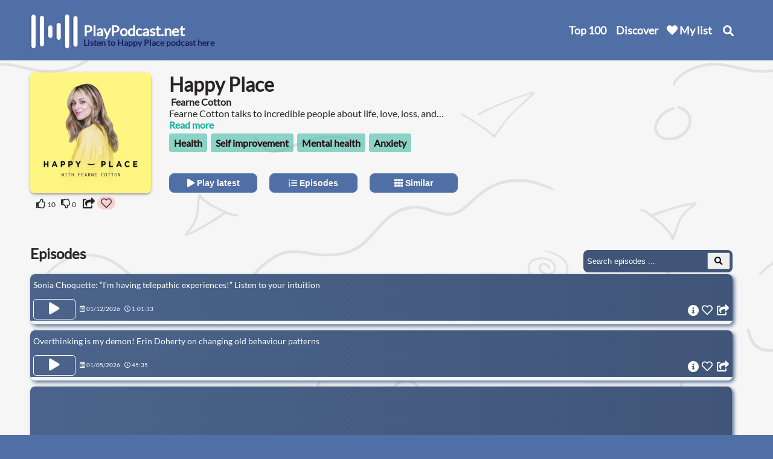

--- FILE ---
content_type: text/html; charset=UTF-8
request_url: https://www.playpodcast.net/podcast/happy-place/
body_size: 15569
content:
<!DOCTYPE html><html lang="en">
        <head>
			<meta http-equiv="Content-Type" content="text/html; charset=UTF-8"/>
            <title>Happy Place - Listen on Play Podcast</title>
			<meta name="description" content="Listen to Happy Place in your browser. You don't need an account, an app, or downloads. Play Podcast is free on any device. The best podcast player online."/>
			<link rel="stylesheet" href="https://cdnjs.cloudflare.com/ajax/libs/font-awesome/5.14.0/css/all.min.css" integrity="sha512-1PKOgIY59xJ8Co8+NE6FZ+LOAZKjy+KY8iq0G4B3CyeY6wYHN3yt9PW0XpSriVlkMXe40PTKnXrLnZ9+fkDaog==" crossorigin="anonymous" />
			<meta name="viewport" content="width=device-width, initial-scale=1, maximum-scale=5"/>
			<meta property="og:image" content="https://www.playpodcast.net/wp-content/uploads/2020/06/happy-place-6-300x300.jpg" />
		<link rel="canonical" href="https://www.playpodcast.net/podcast/happy-place/" />
<link rel="alternate" hreflang="en" href="https://www.playpodcast.net/podcast/happy-place/" /><link rel="alternate" hreflang="en-GB" href="https://www.bestpodcasts.co.uk/podcast/happy-place/" /><link rel="alternate" hreflang="es-ES" href="https://www.podcastyradio.es/podcast/happy-place/" /><link rel="alternate" hreflang="es-MX" href="https://www.podcastyradio.com.mx/podcast/happy-place/" /><link rel="icon" type="image/x-icon" href="https://www.playpodcast.net/wp-content/uploads/2020/08/cropped-favicon-buscador-1-32x32.png">
<link rel="icon" href="https://www.playpodcast.net/wp-content/uploads/2020/08/cropped-favicon-buscador-1-32x32.png" sizes="32x32" />
<link rel="icon" href="https://www.playpodcast.net/wp-content/uploads/2020/08/cropped-favicon-buscador-1-192x192.png" sizes="192x192" />
<link rel="apple-touch-icon" href="https://www.playpodcast.net/wp-content/uploads/2020/08/cropped-favicon-buscador-1-180x180.png" />
<meta name="msapplication-TileImage" content="https://www.playpodcast.net/wp-content/uploads/2020/08/cropped-favicon-buscador-1-270x270.png" />
<link rel="preload" href="/assets/font/Lato-Regular.ttf" as="font" type="font/ttf" crossorigin>
<link rel="preload" href="/assets/font/Lato-Bold.ttf" as="font" type="font/ttf" crossorigin>
<script async src="https://pagead2.googlesyndication.com/pagead/js/adsbygoogle.js?client=ca-pub-3605156083072457" crossorigin="anonymous"></script>
<style>
@font-face {
	font-family: 'Lato-Regular';
	src: url('/assets/font/Lato-Regular.ttf') format('truetype');
	font-display: swap;
}
@font-face {
	font-family: 'Lato-Bold';
	src: url('/assets/font/Lato-Bold.ttf') format('truetype');
	font-display: swap;
}
body {
	font-family: 'Lato-Regular', sans-serif;
}

strong, b {
	font-family: 'Lato-Bold', sans-serif;
}
</style>
<link rel="stylesheet" href="https://www.playpodcast.net/style-top.css">				</head>
        <body>
		<style>
.mlink{
	color:#fff;
	text-decoration:none;
	display: block;
	margin: 0;
	padding: 3px 6px;
	transition: all 0.2s ease-in-out;
}
.mlink:hover{
	transform: translate(6px, 0);
}
#cats{
	position: absolute;
    top: 50px;
    right: 100px;
	padding:10px;
	display:none;
	z-index: 9999;
	background: #516fa7;
	box-shadow: 0px 7px 7px -3px #3c405b;
	border-bottom-left-radius: 12px;
	border-bottom-right-radius: 12px;
		
}

.showTemp{
	top:-1000px!important;
	display:block!important;
	left: unset !important;
}

.menu{
	float:right;
	margin-right:10px;
}
#cats span{
	padding: 0 5px 0 10px;
	line-height: 35px;
	vertical-align: top;
	display: inline-block;
}
@media only screen and (max-width: 40.063em){
	#cats{
	    top: 105px;
		left: 55px;
		padding: 10px;
		width: 165px;
		z-index: 1001;
		background: #516fa7;
		box-shadow: -2px 2px 2px #7980a9;
		box-shadow: 0px 7px 7px -3px #3c405b;
	}
	.mlink{
		display: block;
		margin: 0;
		padding:4px;
	}
	.menu{
		float:none;
		margin:0;
	}
}
</style>
<div style="display:none;" id="debugInfo"></div>
		<header>
			<div style="max-width:1180px;margin:0 auto;position:relative;">
				<a href="/"><img alt="Logo PlayPodcast" style="float:left;max-width:100px;margin-left: -12px;" src="https://www.playpodcast.net/wp-content/uploads/2021/12/podcast-logo-1.png" /></a>
				<div style="float:left;width:180px;margin:0;height:55px;"><a href="/" style="color:#fff;text-decoration:none;"><span style="font-size:1.5em;display:block;position:relative;z-index:2;margin:26px 0 0 0;font-weight:bold;">PlayPodcast.net</span></a>
				<span class="subText">Listen to Happy Place podcast here</span>				</div>
				<div class="menu">
				<a href="/top-100-podcasts/">Top 100</a><a id="categoriesLink" href="#">Discover</a><a href="/my-list/" style="position:relative;padding-left: 20px;"><svg xmlns="http://www.w3.org/2000/svg" style="position: absolute;left: 2px;top: 6px;" viewBox="0 4 512 512" width="18px"><!--!Font Awesome Free 6.5.1 by @fontawesome - https://fontawesome.com License - https://fontawesome.com/license/free Copyright 2024 Fonticons, Inc.--><path d="M462.3 62.6C407.5 15.9 326 24.3 275.7 76.2L256 96.5l-19.7-20.3C186.1 24.3 104.5 15.9 49.7 62.6c-62.8 53.6-66.1 149.8-9.9 207.9l193.5 199.8c12.5 12.9 32.8 12.9 45.3 0l193.5-199.8c56.3-58.1 53-154.3-9.8-207.9z" fill="white"/></svg>

 My list</a>
				<span id="searchItem" style="position:relative;" onclick="toggleSearch();return false;" href="#"><svg style="cursor:pointer;width:18px; position:absolute; top:4px;left:3px;" xmlns="http://www.w3.org/2000/svg" style="width:18px;" viewBox="0 0 512 512"><!--!Font Awesome Free 6.5.1 by @fontawesome - https://fontawesome.com License - https://fontawesome.com/license/free Copyright 2024 Fonticons, Inc.--><path d="M505 442.7L405.3 343c-4.5-4.5-10.6-7-17-7H372c27.6-35.3 44-79.7 44-128C416 93.1 322.9 0 208 0S0 93.1 0 208s93.1 208 208 208c48.3 0 92.7-16.4 128-44v16.3c0 6.4 2.5 12.5 7 17l99.7 99.7c9.4 9.4 24.6 9.4 33.9 0l28.3-28.3c9.4-9.4 9.4-24.6 .1-34zM208 336c-70.7 0-128-57.2-128-128 0-70.7 57.2-128 128-128 70.7 0 128 57.2 128 128 0 70.7-57.2 128-128 128z" fill="white"/></svg></span>
				</div>
			
				<div class="showTemp" id="cats"><a class="mlink" href="/new/"><img src="https://www.bestpodcasts.co.uk/wp-content/uploads/2024/06/new.svg" alt="" style="width: 34px;height: 34px;"> <span>New podcasts</span></a><a class="mlink" href="/p/documentary-podcasts/"><img src="https://www.bestpodcasts.co.uk/wp-content/uploads/2024/05/audiobooks.svg" alt="" style="width: 34px;height: 34px;"> <span>Documentary</span></a><a class="mlink" href="/p/history-podcasts/"><img src="https://www.bestpodcasts.co.uk/wp-content/uploads/2024/05/history.svg" style="width:34px;height:34px;"> <span>History</span></a><a class="mlink" href="/p/true-crime-podcasts/"><img src="https://www.bestpodcasts.co.uk/wp-content/uploads/2024/05/true-crime-1.svg" alt="" style="width:34px;height:34px;"> <span>True crime</span></a><a class="mlink" href="/p/comedy-podcasts/"><img alt="" src="https://www.bestpodcasts.co.uk/wp-content/uploads/2024/05/comedy.svg" style="width:34px;height:34px;"> <span>Comedy</span></a><a class="mlink" href="/p/news-podcasts/"><img alt="" src="https://www.bestpodcasts.co.uk/wp-content/uploads/2024/05/news.svg" style="width:34px;height:34px;"> <span>News</span></a> <a class="mlink"  href="/all-categories/"><img src="https://www.bestpodcasts.co.uk/wp-content/uploads/2024/06/all-catrgories.svg" alt="" style="width:34px;height:34px;" /> <span>All categories</span></a></div>
			
			</div>
		</header>
	<script>
  const categoriesLink = document.getElementById('categoriesLink');
  const catsDiv = document.getElementById('cats');

  // Function to show the #cats div
  function showCats() {
	catsDiv.classList.remove('showTemp');  
    catsDiv.style.display = 'block';
  }

  // Function to hide the #cats div
  function hideCats() {
    catsDiv.style.display = 'none';
  }

  // Show the div when mouse enters the link or the div itself
  categoriesLink.addEventListener('mouseenter', showCats);
  catsDiv.addEventListener('mouseenter', showCats);

  // Hide the div when mouse leaves the link and if it's not over the div
  categoriesLink.addEventListener('mouseleave', function(event) {
    let toElement = event.relatedTarget;

    // Check if the new hovered element is not the catsDiv
    if (!catsDiv.contains(toElement)) {
      hideCats();
    }
  });

  // Hide the div when mouse leaves the div and not entering the link
  catsDiv.addEventListener('mouseleave', function(event) {
    let toElement = event.relatedTarget;

    // Check if the new hovered element is not the categoriesLink
    if (!categoriesLink.contains(toElement)) {
      hideCats();
    }
  });

  // Toggle visibility on mobile tap
  categoriesLink.addEventListener('click', (event) => {
    event.preventDefault(); // Prevent the default link action
	showCats();
    if (catsDiv.style.display === 'none') {
      //showCats();
    } else {
      //hideCats();
    }
  });
</script>		<div id="interstitial_us"></div>
		<div style="position:relative;">
		<div id="content" class="content">
		
		<div class="descArea">
		<div class="imgArea"><img class="imgpod" onclick="goToEpisodes();" alt="Happy Place" id="pimg" src="https://www.playpodcast.net/wp-content/uploads/2020/06/happy-place-6-300x300.jpg" />		
		<br />
				
		<div style="margin:5px 0 5px 10px;display: inline-block;"><span onclick="thumbsUp();" id="thumbsUp" class="ratingArea"><i class="far fa-thumbs-up"></i><span id="thumbsUpCount" style="margin-left:2px;font-size:12px;width:15px;display:inline-block;"> 10</span></span> <span onclick="thumbsDown();" id="thumbsDown" class="ratingArea"><i style="margin-left:5px;" class="far fa-thumbs-down"></i><span id="thumbsDownCount" style="margin-left:2px;font-size:12px;width:15px;display:inline-block;"> 0</span></span>
		
<i id="podShare" style="font-size: 18px;margin-right:4px;cursor:pointer;" class="fas fa-share-square" onclick="openSharePod(event)"></i><span id="podHeart" style="width: 30px;display:inline-block; padding: 2px;height: 22px;border-radius: 44px;box-sizing: border-box;background: #f5d2d2;color: #190202b5;"><i onclick="addToMyList();" class="far fa-heart myList"></i></span>
	</div>
	
</div>
		<script type="application/ld+json">{"@context":"http://schema.org","@type":"PodcastSeries","accessMode":"auditory","image":"https://www.playpodcast.net/wp-content/uploads/2020/06/happy-place-6-300x300.jpg","name":"Happy Place","aggregateRating":{"@type":"AggregateRating","ratingValue":"5","reviewCount":10}}</script>

		<h1 id="pname" epicount="412" type="podcast" wid="2902" cid="201" hash="757b505cfd34c64c85ca5b5690ee5293" style="margin:0;">Happy Place</h1>
		<h2 style="margin: 0px 0 0px 3px;display: inline-block; font-size: 16px;">Fearne Cotton</h2><br />
					<style>
.rectAreaTop{
	 width:336px;
	 height:280px;
	 margin-top:20px;
	 box-sizing:border-box;
	 padding:10px;
    margin-top: -224px;
	margin-right:20px;
	display:none;
 }
 .rectadTop{
	width:336px;
	 height:280px;
	 display:none;
}		
			 .rectArea{
	 width:336px;
	 height:280px;
	 margin-top:20px;
	 float:left;
	 box-sizing:border-box;
	 padding:10px;
	     float: right;
    margin-top: -224px;
	margin-right:20px;
	display:block;
 }
 .rectad{
	width:336px;
	 height:280px;
	 display:block;
}



@media only screen and (max-width: 950px){
	.rectArea{
		width:300px;
		height:250px;
		float:none;
		margin:20px 0;
	 }
}
		@media only screen and (max-width: 40.063em){
			 .rectArea{
				width:300px;
				height:250px;
				float:none;
				margin:20px 0;
				display:none;
			 }
			 .rectAreaTop{
				width:300px;
				height:250px;
				float:none;
				margin:20px 0;
				display:block;
			 }
			.rectad{
				width:300px;
				height: 250px;
				display:none;
			}
			.rectadTop{
				width:300px;
				height: 250px;
				display:block;
			}
		}
		

			</style>
		<div class="rectAreaTop">
		  			<!-- Top_pod_rect -->
	<ins class="adsbygoogle rectadTop"
     style="background:none;max-height:280px;"
     data-ad-client="ca-pub-3605156083072457"
     data-ad-slot="1901348020"
     data-ad-format="auto"
     data-full-width-responsive="true"></ins>
	 <script>
	 (adsbygoogle = window.adsbygoogle || []).push({});
	 </script>
	   	</div>
		<p style="margin:0 0 0 3px; "><span class="shortDesc">Fearne Cotton talks to incredible people about life, love, loss, and everything in-between as she reveals what happiness means to them.</span> <span style="cursor:pointer;color:#11b197;font-weight:bold;" onclick="showAbout();">Read more</span></p>
		<div id="catList"><a href='/p/health-podcasts/' class='catLink'>Health</a><a href='/p/self-improvement-podcasts/' class='catLink'>Self improvement</a><a href='/p/mental-health-podcasts/' class='catLink'>Mental health</a><a href='/p/anxiety-podcasts/' class='catLink'>Anxiety</a></div>            <div class="buttonArea"><button onclick="playLatestEpisode();"><i class="fa fa-play"></i> Play latest</button><button onclick="goToEpisodes();"><i class="fa fa-list-ol" aria-hidden="true"></i> Episodes</button><button onclick="goToSimilar();"><i class="fas fa-th"></i> Similar</button></div>
			</div>
			
		
			<div style="max-width:1180px;width:100%;margin:0 auto;">
			<div class="rectArea">
						<!-- Top_pod_rect -->
	<ins class="adsbygoogle rectad"
     style="background:none;max-height:280px;"
     data-ad-client="ca-pub-3605156083072457"
     data-ad-slot="1901348020"
     data-ad-format="auto"
     data-full-width-responsive="true"></ins>
	 <script>
	 (adsbygoogle = window.adsbygoogle || []).push({});
	 </script>
	</div></div>
	
			<div class="epiArea">
					   <h2 style="margin-top:0;">Episodes</h2> <div id="searchepisode" style="display: block;"><input placeholder="Search episodes ..." type="text" id="searchepi"><button type="submit" id="episearchbutton" aria-label="Search Episodes" onclick="searchEpisode();" value="Search"><i class="fa fa-search" aria-hidden="true"></i>
</button></div>
		   <div id="moreepi">
		    <div id="topSpacer"></div>
		   <span data-html="&lt;p&gt;What would you do if you weren’t afraid? That’s the question spiritual teacher and intuitive guide Sonia Choquette wants you to think about.&lt;/p&gt;&lt;br&gt;&lt;p&gt;In this chat with Fearne, Sonia explains how to have more agency over your own mindset. It’s time to stop thinking the worst, and start expecting the best!&lt;/p&gt;&lt;br&gt;&lt;p&gt;Sonia talks through how neuroscience is showing that our guts, skins, and organs are all conscious entities. Once we understand this, we understand why it’s so vital not to surpress our body’s intuition.&lt;/p&gt;&lt;br&gt;&lt;p&gt;Do you have repeated physical ailments? Sonia wonders that tending to your emotional troubles could dramatically impact your physical health. Plus, laughter can put you firmly back in your physical body, so is the secret to stopping overthinking to start taking the mick out of your anxious thoughts...?&lt;/p&gt;&lt;br&gt;&lt;p&gt;Sonia’s book, Soul Mastery, is out now.&lt;/p&gt;&lt;br&gt;&lt;p&gt;&lt;a href=&quot;https://www.instagram.com/soniachoquette/&quot; rel=&quot;noopener noreferrer&quot; target=&quot;_blank&quot;&gt;Follow Sonia on Instagram&lt;/a&gt;.&lt;/p&gt;&lt;br&gt;&lt;p&gt;If you liked this episode of Happy Place, you might also like:&lt;/p&gt;&lt;p&gt;&amp;nbsp;&lt;/p&gt;&lt;p&gt;&lt;a href=&quot;https://pod.fo/e/13374c&quot; rel=&quot;noopener noreferrer&quot; target=&quot;_blank&quot;&gt;Sonia’s first Happy Place episode&lt;/a&gt;&lt;/p&gt;&lt;br&gt;&lt;p&gt;&lt;a href=&quot;https://pod.fo/e/2c3bf2&quot; rel=&quot;noopener noreferrer&quot; target=&quot;_blank&quot;&gt;Estelle Bingham&lt;/a&gt;&lt;/p&gt;&lt;br&gt;&lt;p&gt;&lt;a href=&quot;https://pod.fo/e/2e61b9&quot; rel=&quot;noopener noreferrer&quot; target=&quot;_blank&quot;&gt;Natalie Lue&lt;/a&gt;&lt;/p&gt;&lt;hr&gt;&lt;p style=&#039;color:grey; font-size:0.75em;&#039;&gt; Hosted on Acast. See &lt;a style=&#039;color:grey;&#039; target=&#039;_blank&#039; rel=&#039;noopener noreferrer&#039; href=&#039;https://acast.com/privacy&#039;&gt;acast.com/privacy&lt;/a&gt; for more information.&lt;/p&gt;" share="GmVr9Pktloejr6rQ" sound="https://sphinx.acast.com/p/acast/s/happy-place/e/6944554b9a763d41f1bfc4ee/media.mp3" peid="201-412" sname="Sonia Choquette: “I’m having telepathic experiences!” Listen to your intuition" id="row412" class="episode epirow bg" onclick="showEpisode(this);"><span class="episodeName">Sonia Choquette: “I’m having telepathic experiences!” Listen to your intuition</span><div class="buttonPlay" id="buttonArea412"><button aria-label="Play Episode Sonia Choquette: “I’m having telepathic experiences!” Listen to your intuition" id="ppa201-412" onclick="playPodcastDeB('201-412',event);"  class="playpausealt"><i class="fa fa-play" aria-hidden="true"></i></button><br></div><span style="font-size:10px;"> <i class="far fa-calendar-alt"></i> <span class='date'>01/12/2026</span>   <i style="margin-left:5px;" class="far fa-clock"></i> <span class="duration">1:01:33</span></span><span id="srEpi201-412"><i class="fas fa-info-circle info"></i><i onclick="saveEpisode('201-412',event)" style="" class="far fa-heart saveEpi"></i></span><i id="myBtn412"
			onclick="openShareEpisode('201-GmVr9Pktloejr6rQ',event)" class="fas fa-share-square shareEpi"></i><i class="fas fa-check epiplayed" id="played201-412"></i><span class="progressBar"><span id="progressRow201-412" style="width: 0%;background:#32b1a0;height:6px;display:block;"></span></span></span><span data-html="&lt;p&gt;Do you constantly replay conversations, wondering if you said the wrong thing? You’re in good company; actor Erin Doherty’s biggest demon is overthinking.&lt;/p&gt;&lt;br&gt;&lt;p&gt;In this chat, Fearne and Erin explore how fearful cancel culture has made us all, as well as how to have the courage to speak your mind, even if it means being disliked.&lt;/p&gt;&lt;br&gt;&lt;p&gt;Erin has an unapologetic attitude towards ambition, and explains why she wants to see more queer characters on screen. Plus, how do you feel about long-distance relationships? Erin and her girlfriend tried it for a while...&lt;/p&gt;&lt;br&gt;&lt;p&gt;Fearne and Erin also bond over their love of the Kardashians.&lt;/p&gt;&lt;br&gt;&lt;p&gt;You can watch Erin in A Thousand Blows on Disney+ from January 9th.&lt;/p&gt;&lt;br&gt;&lt;p&gt;If you liked this episode of Happy Place, you might also like:&lt;/p&gt;&lt;p&gt;&amp;nbsp;&lt;/p&gt;&lt;p&gt;&lt;a href=&quot;https://pod.fo/e/2da5a5&quot; rel=&quot;noopener noreferrer&quot; target=&quot;_blank&quot;&gt;Ashley Walters&lt;/a&gt;&lt;/p&gt;&lt;p&gt;&amp;nbsp;&lt;/p&gt;&lt;p&gt;&lt;a href=&quot;https://pod.fo/e/2a7df4&quot; rel=&quot;noopener noreferrer&quot; target=&quot;_blank&quot;&gt;Naomi Watts&lt;/a&gt;&lt;/p&gt;&lt;p&gt;&amp;nbsp;&lt;/p&gt;&lt;p&gt;&lt;a href=&quot;https://pod.fo/e/361cc1&quot; rel=&quot;noopener noreferrer&quot; target=&quot;_blank&quot;&gt;Kate Winslet&lt;/a&gt;&lt;/p&gt;&lt;hr&gt;&lt;p style=&#039;color:grey; font-size:0.75em;&#039;&gt; Hosted on Acast. See &lt;a style=&#039;color:grey;&#039; target=&#039;_blank&#039; rel=&#039;noopener noreferrer&#039; href=&#039;https://acast.com/privacy&#039;&gt;acast.com/privacy&lt;/a&gt; for more information.&lt;/p&gt;" share="Gm7QJ42tVNWifbPN" sound="https://sphinx.acast.com/p/acast/s/happy-place/e/693c20e0f817d7dbe85900df/media.mp3" peid="201-411" sname="Overthinking is my demon! Erin Doherty on changing old behaviour patterns" id="row411" class="episode epirow" onclick="showEpisode(this);"><span class="episodeName">Overthinking is my demon! Erin Doherty on changing old behaviour patterns</span><div class="buttonPlay" id="buttonArea411"><button aria-label="Play Episode Overthinking is my demon! Erin Doherty on changing old behaviour patterns" id="ppa201-411" onclick="playPodcastDeB('201-411',event);"  class="playpausealt"><i class="fa fa-play" aria-hidden="true"></i></button><br></div><span style="font-size:10px;"> <i class="far fa-calendar-alt"></i> <span class='date'>01/05/2026</span>   <i style="margin-left:5px;" class="far fa-clock"></i> <span class="duration">45:35</span></span><span id="srEpi201-411"><i class="fas fa-info-circle info"></i><i onclick="saveEpisode('201-411',event)" style="" class="far fa-heart saveEpi"></i></span><i id="myBtn411"
			onclick="openShareEpisode('201-Gm7QJ42tVNWifbPN',event)" class="fas fa-share-square shareEpi"></i><i class="fas fa-check epiplayed" id="played201-411"></i><span class="progressBar"><span id="progressRow201-411" style="width: 0%;background:#32b1a0;height:6px;display:block;"></span></span></span><span style="padding:0;height:90px;text-align: center;width: calc(100% - 18px);" class="episode epirow">

<!-- in_pod_episodes -->
<ins class="adsbygoogle adslotInside" 
style="display:inline-block;background:none;" 
     data-ad-client="ca-pub-3605156083072457"
     data-ad-slot="6962103010"
    ></ins>
	<script>
	 (adsbygoogle = window.adsbygoogle || []).push({});
	 </script>
	 </span>
<span data-html="&lt;p&gt;Fundamentally tells the story of Nadia, an academic who&#039;s been disowned by her puritanical mother and dumped by her lover, so she decides to get away by accepting a UN job in Iraq.&lt;/p&gt;&lt;br&gt;&lt;p&gt;Meanwhile, Sara is a precocious and sweary East Londoner who joined ISIS at just fifteen, and Nadia is astounded at how similar they both are: they’re feisty and opinionated, they’re from a Muslim background, and they both love a Dairy Milk and rude pick-up lines...&lt;/p&gt;&lt;br&gt;&lt;p&gt;In this Book Club chat with Fearne, author Nussaibah Younis explains how she managed to write an incredibly funny book based on her own experience of creating a de-radicalisation programme... Satire and comedy, she says, is vital in examining tough topics.&lt;/p&gt;&lt;br&gt;&lt;p&gt;They also natter about how you’d react if you had to hang out with your teenage self, and why doing the job you love can sometimes mean giving up a little bit of yourself.&lt;/p&gt;&lt;br&gt;&lt;p&gt;Thank you to Weidenfeld &amp;amp; Nicolson for the use of the Fundamentally audiobook, narrated by Sarah Slimani.&lt;/p&gt;&lt;br&gt;&lt;p&gt;If you liked this episode of Happy Place, you might also like:&lt;/p&gt;&lt;br&gt;&lt;p&gt;&lt;a href=&quot;https://pod.fo/e/360665&quot; rel=&quot;noopener noreferrer&quot; target=&quot;_blank&quot;&gt;Book Club Meets: Elizabeth Day&lt;/a&gt;&lt;/p&gt;&lt;p&gt;&amp;nbsp;&lt;/p&gt;&lt;p&gt;&lt;a href=&quot;https://pod.fo/e/351b04&quot; rel=&quot;noopener noreferrer&quot; target=&quot;_blank&quot;&gt;Book Club Meets: Elizabeth Gilbert&lt;/a&gt;&lt;/p&gt;&lt;p&gt;&amp;nbsp;&lt;/p&gt;&lt;p&gt;&lt;a href=&quot;https://pod.fo/e/33608a&quot; rel=&quot;noopener noreferrer&quot; target=&quot;_blank&quot;&gt;Book Club Meets: Aisha Muharrar&lt;/a&gt;&lt;/p&gt;&lt;hr&gt;&lt;p style=&#039;color:grey; font-size:0.75em;&#039;&gt; Hosted on Acast. See &lt;a style=&#039;color:grey;&#039; target=&#039;_blank&#039; rel=&#039;noopener noreferrer&#039; href=&#039;https://acast.com/privacy&#039;&gt;acast.com/privacy&lt;/a&gt; for more information.&lt;/p&gt;" share="Gmuc65NVcL8bKHcA" sound="https://sphinx.acast.com/p/acast/s/happy-place/e/693fd359443ad989131b89b8/media.mp3" peid="201-410" sname="Book Club Meets: I could have been radicalised! ISIS brides and teen angst, with Nussaibah Younis" id="row410" class="episode epirow bg" onclick="showEpisode(this);"><span class="episodeName">Book Club Meets: I could have been radicalised! ISIS brides and teen angst, with Nussaibah Younis</span><div class="buttonPlay" id="buttonArea410"><button aria-label="Play Episode Book Club Meets: I could have been radicalised! ISIS brides and teen angst, with Nussaibah Younis" id="ppa201-410" onclick="playPodcastDeB('201-410',event);"  class="playpausealt"><i class="fa fa-play" aria-hidden="true"></i></button><br></div><span style="font-size:10px;"> <i class="far fa-calendar-alt"></i> <span class='date'>01/02/2026</span>   <i style="margin-left:5px;" class="far fa-clock"></i> <span class="duration">40:17</span></span><span id="srEpi201-410"><i class="fas fa-info-circle info"></i><i onclick="saveEpisode('201-410',event)" style="" class="far fa-heart saveEpi"></i></span><i id="myBtn410"
			onclick="openShareEpisode('201-Gmuc65NVcL8bKHcA',event)" class="fas fa-share-square shareEpi"></i><i class="fas fa-check epiplayed" id="played201-410"></i><span class="progressBar"><span id="progressRow201-410" style="width: 0%;background:#32b1a0;height:6px;display:block;"></span></span></span><span data-html="&lt;p&gt;Which episodes of Happy Place have stayed with you this year?&lt;/p&gt;&lt;br&gt;&lt;p&gt;Reflecting on some of the chats she’s had this year, Fearne explores her own OCD diagnosis, how she copes when she’s gripped by shame, and why her attitude towards periods has shifted.&lt;/p&gt;&lt;br&gt;&lt;p&gt;She also talks about just how powerful her friendship with Davina McCall is, and why her recent episode with Malala has prompted conversations about women’s rights with her own kids.&lt;/p&gt;&lt;br&gt;&lt;p&gt;Listen to the full episodes here:&lt;/p&gt;&lt;br&gt;&lt;p&gt;&lt;a href=&quot;https://pod.fo/e/2b12ae&quot; rel=&quot;noopener noreferrer&quot; target=&quot;_blank&quot;&gt;Afua Hirsch&lt;/a&gt;&lt;/p&gt;&lt;br&gt;&lt;p&gt;&lt;a href=&quot;https://pod.fo/e/2bd0dd&quot; rel=&quot;noopener noreferrer&quot; target=&quot;_blank&quot;&gt;Will Poulter&lt;/a&gt;&lt;/p&gt;&lt;br&gt;&lt;p&gt;&lt;a href=&quot;https://pod.fo/e/33c0e3&quot; rel=&quot;noopener noreferrer&quot; target=&quot;_blank&quot;&gt;Charlie Mackesy&lt;/a&gt;&lt;/p&gt;&lt;br&gt;&lt;p&gt;&lt;a href=&quot;https://pod.fo/e/2da5a5&quot; rel=&quot;noopener noreferrer&quot; target=&quot;_blank&quot;&gt;Ashley Walters&lt;/a&gt;&lt;/p&gt;&lt;br&gt;&lt;p&gt;&lt;a href=&quot;https://pod.fo/e/309799&quot; rel=&quot;noopener noreferrer&quot; target=&quot;_blank&quot;&gt;Davina McCall&lt;/a&gt;&lt;/p&gt;&lt;br&gt;&lt;p&gt;&lt;a href=&quot;https://pod.fo/e/34f7d3&quot; rel=&quot;noopener noreferrer&quot; target=&quot;_blank&quot;&gt;Malala Yousafzai&lt;/a&gt;&lt;/p&gt;&lt;hr&gt;&lt;p style=&#039;color:grey; font-size:0.75em;&#039;&gt; Hosted on Acast. See &lt;a style=&#039;color:grey;&#039; target=&#039;_blank&#039; rel=&#039;noopener noreferrer&#039; href=&#039;https://acast.com/privacy&#039;&gt;acast.com/privacy&lt;/a&gt; for more information.&lt;/p&gt;" share="GlfmjursNFH1sewW" sound="https://sphinx.acast.com/p/acast/s/happy-place/e/69331cc938a11f5f3e1673c2/media.mp3" peid="201-409" sname="OCD, perimenopause, and hitting rock bottom: This year on Happy Place " id="row409" class="episode epirow" onclick="showEpisode(this);"><span class="episodeName">OCD, perimenopause, and hitting rock bottom: This year on Happy Place </span><div class="buttonPlay" id="buttonArea409"><button aria-label="Play Episode OCD, perimenopause, and hitting rock bottom: This year on Happy Place " id="ppa201-409" onclick="playPodcastDeB('201-409',event);"  class="playpausealt"><i class="fa fa-play" aria-hidden="true"></i></button><br></div><span style="font-size:10px;"> <i class="far fa-calendar-alt"></i> <span class='date'>12/29/2025</span>   <i style="margin-left:5px;" class="far fa-clock"></i> <span class="duration">51:17</span></span><span id="srEpi201-409"><i class="fas fa-info-circle info"></i><i onclick="saveEpisode('201-409',event)" style="" class="far fa-heart saveEpi"></i></span><i id="myBtn409"
			onclick="openShareEpisode('201-GlfmjursNFH1sewW',event)" class="fas fa-share-square shareEpi"></i><i class="fas fa-check epiplayed" id="played201-409"></i><span class="progressBar"><span id="progressRow201-409" style="width: 0%;background:#32b1a0;height:6px;display:block;"></span></span></span><span data-html="&lt;p&gt;You’ve heard Fearne talking about them loads over the years... now it’s time to meet her best school mates! This episode is basically your girls’ Whatsapp chat come to life; Becky, Rebecca, Lucy, Ally, and Fran are here to talk through navigating Christmas when you’re co-parenting, sober, grieving, single, or just desperately trying to find a new place to put the bloody Elf on the Shelf.&lt;/p&gt;&lt;br&gt;&lt;p&gt;Everyone’s wearing their sequinned outfits, and like any good girls get together, there are cheeky games that elicit stories about teenage club nights, muting the school mums chat, and sliding into Craig David’s DMs…&amp;nbsp;Oh, and you lot have been sending in your festive dilemmas too!&lt;/p&gt;&lt;p&gt;&lt;br&gt;&lt;/p&gt;&lt;hr&gt;&lt;p style=&#039;color:grey; font-size:0.75em;&#039;&gt; Hosted on Acast. See &lt;a style=&#039;color:grey;&#039; target=&#039;_blank&#039; rel=&#039;noopener noreferrer&#039; href=&#039;https://acast.com/privacy&#039;&gt;acast.com/privacy&lt;/a&gt; for more information.&lt;/p&gt;" share="Gm6qi9hBSLiVu20d" sound="https://sphinx.acast.com/p/acast/s/happy-place/e/693be4762bda36b3532f5035/media.mp3" peid="201-408" sname="Fearne’s mates have joined the chat! Divorce, overwhelm, and festive drinking games" id="row408" class="episode epirow bg" onclick="showEpisode(this);"><span class="episodeName">Fearne’s mates have joined the chat! Divorce, overwhelm, and festive drinking games</span><div class="buttonPlay" id="buttonArea408"><button aria-label="Play Episode Fearne’s mates have joined the chat! Divorce, overwhelm, and festive drinking games" id="ppa201-408" onclick="playPodcastDeB('201-408',event);"  class="playpausealt"><i class="fa fa-play" aria-hidden="true"></i></button><br></div><span style="font-size:10px;"> <i class="far fa-calendar-alt"></i> <span class='date'>12/22/2025</span>   <i style="margin-left:5px;" class="far fa-clock"></i> <span class="duration">44:15</span></span><span id="srEpi201-408"><i class="fas fa-info-circle info"></i><i onclick="saveEpisode('201-408',event)" style="" class="far fa-heart saveEpi"></i></span><i id="myBtn408"
			onclick="openShareEpisode('201-Gm6qi9hBSLiVu20d',event)" class="fas fa-share-square shareEpi"></i><i class="fas fa-check epiplayed" id="played201-408"></i><span class="progressBar"><span id="progressRow201-408" style="width: 0%;background:#32b1a0;height:6px;display:block;"></span></span></span>	   		<span class="epirow bg" id="showAll" style="height: 40px;font-weight: bold;color: #fff;text-align: center;">Show all episodes</span>
	   	   <div id="bottomSpacer"></div>
	   </div></div>
	 
<div class="adArea" style="margin-top:20px;font-size:14px;">
Advertisement:<br />
	<!-- bottom_pod_episodes -->
<ins class="adsbygoogle adAfterEpi"
     style="display:block;background:none;"
     data-ad-client="ca-pub-3605156083072457"
     data-ad-slot="5428400191"></ins>
	 <script>
	 (adsbygoogle = window.adsbygoogle || []).push({});
	 </script>
	 	</div>

	   <div style="max-width:1180px;margin:20px auto 0;">
	   
	 		
		<style>
		.takeArea{
			box-sizing:border-box;
			border-radius:8px;
			font-size:17px;
			background:#fff;
			box-shadow: 2px 2px 4px #ccc;
			outline: solid;
			outline-width: 1px;
			outline-color: #cccccca6;
			padding:10px;
			line-height:1.6;
			float:left;
			padding: 24px;
			
		}
		
		.takeArea a{
			color: #516fa7;
			text-decoration: none;
		}
		
		.readAlso{
			box-sizing:border-box;
			border-radius:8px;
			font-size:17px;
			background:#fff;
			outline: solid;
			outline-width: 1px;
			outline-color: #cccccca6;
			padding:10px;
			line-height:1.6;
			float:left;
			padding: 24px;
		}
		.detailIcon{
			float: left;
			margin-right: 20px;
			height: 30px;
			font-size: 25px;
			width: 30px;
			padding-top: 6px;
			padding-bottom:22px;
		}
		img.detailIcon{
			filter: brightness(10%) saturate(50%);
			width:30px;
			height:30px;
			padding-bottom:22px;
		}
		.detailItem{
			float: left;
			margin-bottom: 8px;
			width: 48%;
			margin-right:2%;
			box-sizing:border-box;
			font-size:16px;
		}
		.container {
    display: flex;
    flex-wrap: wrap;
    margin: 0 auto;
    width: 100%;
}

.left-side {
    display: flex;
    flex-direction: column;
    width: 68%;
    margin-right: 2%;
}

.right-side {
    display: flex;
    flex-direction: column;
    width: 30%;
}
 .bigAdArea{
	 width:300px;
	 min-height:630px;
	 margin-top:20px;
	 float:left;
	 box-sizing:border-box;
	 padding:10px;
	 font-size:14px;
 }
 .bigad{
	 width:300px;
	 min-height: 600px;
}
.detailItem .buttonLink, .buttonLink:hover{
	color: #272525 !important;
}
		
		@media only screen and (max-width: 40.063em){
			 .bigAdArea{
				width:300px;
				min-height:300px;
			 }
			.bigad{
				width:300px;
				min-height:300px;
			}
			
			.readAlso, .takeArea{
				width:100%;
				padding:16px;
				margin:16px 0 0;
			}
			.detailItem{
				width:100%;
				margin:0 0 8px 0;
			}
			
			.left-side,
			.right-side {
				width: 100%;
				margin-right: 0;
			}
			
		}
			</style>
						<script type="application/ld+json">[
{
    "@context": "https://schema.org",
    "@type": "BreadcrumbList",
    "itemListElement": [
      {
        "@type": "ListItem",
        "position": 1,
        "item": {
          "@type": "Thing",
          "@id": "https://www.playpodcast.net/",
          "name": "Play Podcast"
        }
      },
      {
        "@type": "ListItem",
        "position": 2,
        "item": {
          "@type": "Thing",
          "@id": "https://www.playpodcast.net/p/health-podcasts/",
          "name": "Health podcasts"
        }
      },
      {
        "@type": "ListItem",
        "position": 3,
        "item": {
          "@type": "Thing",
          "@id": "https://www.playpodcast.net/podcast/happy-place/",
          "name": "Happy Place"
        }
      }
    ]
  }
]</script>
			<style>
.takeArea nav ul {
    list-style: none;
    margin: 0;
    overflow: hidden;
    padding: 0;
    text-overflow: ellipsis;
}

.takeArea nav ul li {
	display: inline;
}

.takeArea nav ul li a {
	font-size:12px;
	color:#424766;
	white-space: nowrap;
}
.takeArea nav ul li:before {
    color: #ccc;
    content: "›";
    font-size: 13px;
    margin: 0 4px;
}
.takeArea nav ul li:first-child:before {
    content: none;
}

</style>
			<div class="container">
        <div class="left-side">
	   <div class="takeArea">
	   <nav><ul><li><a href="/">Play Podcast</a></li><li><a href="/p/health-podcasts/">Health podcasts</a></li><li><a href="/podcast/happy-place/">Happy Place</a></li></ul></nav> 	   <h2 style="margin: 0 0 8px 0;">Our take on Happy Place podcast</h2>
	  
	   In Happy Place, Fearne Cotton and her guests explore the most important aspects of life. They talk about love, loss, and friendship in a loving, happy, and optimistic way. Twice a week, they discuss the meaning of happiness and touch on many topics, from discipline and nutrition to parenting and grief. Her ability to create genuine conversations makes you feel like you're sitting with friends, discussing the highs and lows of life. It's an invitation to explore your own journey with grace, even through the rough patches.		
		  <br />
		 <br />
		 
		
		  <div class="detailItem"><img src="https://www.bestpodcasts.co.uk/wp-content/uploads/2024/06/host.svg" class="detailIcon" /> <strong> Host</strong><br />  Fearne Cotton</div>	
		 <div class="detailItem"><img src="https://www.bestpodcasts.co.uk/wp-content/uploads/2024/06/country.svg" class="detailIcon" /> <strong> Country</strong><br /><span style="margin-right:10px;">United States</span></div>		 <div class="detailItem"><img src="https://www.bestpodcasts.co.uk/wp-content/uploads/2024/06/episodes-count.svg" class="detailIcon" /><strong> Episodes count</strong><br /> 412</div>
		  <div class="detailItem"><img src="https://www.bestpodcasts.co.uk/wp-content/uploads/2024/06/duration.svg" class="detailIcon" /><strong> Average duration</strong><br /> 40'</div>

		<div class="detailItem"><img src="https://www.bestpodcasts.co.uk/wp-content/uploads/2024/06/frequency.svg" class="detailIcon" /><strong> Frequency</strong><br /> Weekly</div>		 	   
<div id="linkBlock" class="detailItem" style="padding-left:5px;">
<a class="buttonLink" aria-label="Apple Podcasts" href="https://podcasts.apple.com/us/podcast/id1353058891" rel="nofollow noopener noreferrer" target="_blank"><i title="Apple Podcasts" class="fab fa-apple"></i></a><a class="buttonLink" aria-label="Spotify" href="https://open.spotify.com/show/1J6Ddy4dcXjFZDmWQs3Pu0" rel="nofollow noopener noreferrer" target="_blank"><i title="Spotify" class="fab fa-spotify"></i></a><a class="buttonLink" aria-label="Website" target="_blank" href="https://"><i title="Website" class="fas fa-link"></i> </a><a class="buttonLink" aria-label="rss" href="https://feeds.acast.com/public/shows/98ddd5a0-c00b-4f80-9a5b-d4584d0040ac" rel="nofollow noopener noreferrer" target="_blank"><i title="rss" class="fas fa-rss"></i></a>

</div>
	   </div>
	      	  
<div class="comment-form" id="commentFormWrapper">
    <h2>Write a review</h2>
    <form id="reviewForm">
	    <input type="hidden" id="post_id" name="post_id" value="2902">
        <label for="name">Name</label>
        <input type="text" id="name" name="name" required>
        
        <label for="email">Email (We don't publish it)</label>
        <input type="email" id="email" name="email" required>
        
        <label for="review">Review</label>
        <textarea id="review" name="review" rows="4" required></textarea>
        <p>Tell us what you think about this podcast. What do you like about it? What do you dislike? What makes it special? </p>
        <button type="submit">Send</button>
    </form>
    <div class="message" id="message"></div>
</div>
</div>
 <div class="right-side">
<style>a.relAr{font-size:14px;font-weight:600;color:#424766; }</style><div class="readAlso"><div class="keepReading"><h3 style="margin:0 0 6px 0;">Related blog posts</h3><ul style="padding:0;margin:0 0 0 16px"><li><a class="relAr" href="/best-huberman-lab-episodes/">These are my favorite Huberman Lab episodes on sleep, breath, and fitness</a></li><li><a class="relAr" href="/best-longevity-podcasts/">Top longevity podcasts for a stronger and sharper you</a></li><li><a class="relAr" href="/best-wellness-podcasts/">5 best wellness podcasts for smarter self-care</a></li><li><a class="relAr" href="/best-relationship-podcasts/">7 best podcasts about relationships for love and date advise</a></li></ul><br style="clear:both;" /></div></div><div class="bigAdArea">
          Advertisement:<br />
				 <div class="lazyAd bigad"></div>
				</div>
	    </div>
    </div>

	   	 <style>
	   .reviewArea{
		clear: both;
		column-count: 3;
	   }
	   .reviewCard{
		   padding:12px;
		   background:#fff;
		   border-radius:8px;
		   margin:0 10px 10px 0;
		   box-shadow: 2px 2px 4px #ccc;
		   break-inside: avoid;
	   }
	   @media only screen and (max-width: 40.063em){
		    .reviewArea{
			 column-count: unset;
		   }
	   }
	   
	   </style>
	   <br style="clear:both;" />
	   <h2>Listener reviews</h2>
	<div class="reviewArea">
	<div class='reviewCard'><strong>Vivienne Hillyer</strong> - 01/20/2025<br>I really enjoy this podcast. I have lots of anxiety and this helped me through it.</div></div>	    <div id="lastPlayed"  style="clear:both;margin-top:20px;display:block;width:97.3%;display:none">
</div>
	   </div>
	
	   <br style='clear:both' /><br style='clear:both' /><div id='similarPodcasts'><h2>Similar</h2><a style='color:#000;' href='/podcast/miracle-mentality-with-tim-storey-motivation-self-help-and-mental-health/'><div class='catpod'><img data-src='https://www.playpodcast.net/wp-content/uploads/2025/09/miracle-mentality-with-tim-storey-motivation-self-help-and-mental-health-300x300.jpg' alt='Miracle Mentality with Tim Storey (Motivation, Self Help, and Mental Health)' class='lazyload podcast-image' style='float:left;width: 100%;' /><span class='htext'><span class='hinnertext'>Miracle Mentality with Tim Storey (Motivation, Self Help, and Mental Health)</span></span></div></a><a style='color:#000;' href='/podcast/hypnosis-for-permanent-weight-loss/'><div class='catpod'><img data-src='https://www.playpodcast.net/wp-content/uploads/2022/05/hypnosis-for-permanent-weight-loss-6-300x300.jpg' alt='Hypnosis for Permanent Weight Loss' class='lazyload podcast-image' style='float:left;width: 100%;' /><span class='htext'><span class='hinnertext'>Hypnosis for Permanent Weight Loss</span></span></div></a><a style='color:#000;' href='/podcast/the-psychology-of-your-20s/'><div class='catpod'><img data-src='https://www.playpodcast.net/wp-content/uploads/2022/10/the-psychology-of-your-20s-3-300x300.jpg' alt='The Psychology of your 20’s' class='lazyload podcast-image' style='float:left;width: 100%;' /><span class='htext'><span class='hinnertext'>The Psychology of your 20’s</span></span></div></a><a style='color:#000;' href='/podcast/grown-ass-womans-guide/'><div class='catpod'><img data-src='https://www.playpodcast.net/wp-content/uploads/2023/04/the-grown-ass-womans-guide-with-jackie-macdougall-4-300x300.jpg' alt='Grown-Ass Woman&#039;s Guide' class='lazyload podcast-image' style='float:left;width: 100%;' /><span class='htext'><span class='hinnertext'>Grown-Ass Woman's Guide</span></span></div></a><a style='color:#000;' href='/podcast/the-squeeze/'><div class='catpod'><img data-src='https://www.playpodcast.net/wp-content/uploads/2023/05/the-squeeze-6-300x300.jpg' alt='The Squeeze' class='lazyload podcast-image' style='float:left;width: 100%;' /><span class='htext'><span class='hinnertext'>The Squeeze</span></span></div></a><a style='color:#000;' href='/podcast/the-breakout/'><div class='catpod'><img data-src='https://www.playpodcast.net/wp-content/uploads/2023/05/the-breakout-3-300x300.jpg' alt='The Breakout' class='lazyload podcast-image' style='float:left;width: 100%;' /><span class='htext'><span class='hinnertext'>The Breakout</span></span></div></a><a style='color:#000;' href='/podcast/better-tomorrow-with-hannah-brown/'><div class='catpod'><img data-src='https://www.playpodcast.net/wp-content/uploads/2023/06/better-tomorrow-with-hannah-brown-1-300x300.jpg' alt='Better Tomorrow with Hannah Brown' class='lazyload podcast-image' style='float:left;width: 100%;' /><span class='htext'><span class='hinnertext'>Better Tomorrow with Hannah Brown</span></span></div></a><a style='color:#000;' href='/podcast/sunday-scaries-by-headspace/'><div class='catpod'><img data-src='https://www.playpodcast.net/wp-content/uploads/2023/08/sunday-scaries-by-headspace-2-300x300.jpg' alt='Sunday Scaries by Headspace' class='lazyload podcast-image' style='float:left;width: 100%;' /><span class='htext'><span class='hinnertext'>Sunday Scaries by Headspace</span></span></div></a><a style='color:#000;' href='/podcast/finding-mastery/'><div class='catpod'><img data-src='https://www.playpodcast.net/wp-content/uploads/2023/10/finding-mastery-2-300x300.jpg' alt='Finding Mastery' class='lazyload podcast-image' style='float:left;width: 100%;' /><span class='htext'><span class='hinnertext'>Finding Mastery</span></span></div></a><a style='color:#000;' href='/podcast/problem-solved-with-therapy-jeff/'><div class='catpod'><img data-src='https://www.playpodcast.net/wp-content/uploads/2024/03/problem-solved-with-therapy-jeff-1-300x300.jpg' alt='Problem Solved with Therapy Jeff' class='lazyload podcast-image' style='float:left;width: 100%;' /><span class='htext'><span class='hinnertext'>Problem Solved with Therapy Jeff</span></span></div></a><a style='color:#000;' href='/podcast/healing-trauma/'><div class='catpod'><img data-src='https://www.playpodcast.net/wp-content/uploads/2024/03/healing-trauma-1-300x300.jpg' alt='Healing Trauma' class='lazyload podcast-image' style='float:left;width: 100%;' /><span class='htext'><span class='hinnertext'>Healing Trauma</span></span></div></a><a style='color:#000;' href='/podcast/the-hilary-silver-podcast/'><div class='catpod'><img data-src='https://www.playpodcast.net/wp-content/uploads/2025/03/the-hilary-silver-podcast-3-300x300.jpg' alt='The Hilary Silver Podcast' class='lazyload podcast-image' style='float:left;width: 100%;' /><span class='htext'><span class='hinnertext'>The Hilary Silver Podcast</span></span></div></a><a style='color:#000;' href='/podcast/what-your-therapist-thinks/'><div class='catpod'><img data-src='https://www.playpodcast.net/wp-content/uploads/2025/10/what-your-therapist-thinks-300x300.jpg' alt='What Your Therapist Thinks' class='lazyload podcast-image' style='float:left;width: 100%;' /><span class='htext'><span class='hinnertext'>What Your Therapist Thinks</span></span></div></a><a style='color:#000;' href='/podcast/owning-it-the-anxiety-podcast/'><div class='catpod'><img data-src='https://www.playpodcast.net/wp-content/uploads/2022/01/owning-it-the-anxiety-podcast-2-300x300.jpg' alt='Owning It: The Anxiety Podcast' class='lazyload podcast-image' style='float:left;width: 100%;' /><span class='htext'><span class='hinnertext'>Owning It: The Anxiety Podcast</span></span></div></a><a style='color:#000;' href='/podcast/stompcast/'><div class='catpod'><img data-src='https://www.playpodcast.net/wp-content/uploads/2022/07/stompcast-4-300x300.jpg' alt='Stompcast' class='lazyload podcast-image' style='float:left;width: 100%;' /><span class='htext'><span class='hinnertext'>Stompcast</span></span></div></a><a style='color:#000;' href='/podcast/on-the-mend/'><div class='catpod'><img data-src='https://www.playpodcast.net/wp-content/uploads/2023/07/on-the-mend-2-300x300.jpg' alt='On The Mend' class='lazyload podcast-image' style='float:left;width: 100%;' /><span class='htext'><span class='hinnertext'>On The Mend</span></span></div></a><a style='color:#000;' href='/podcast/how-long-have-you-got/'><div class='catpod'><img data-src='https://www.playpodcast.net/wp-content/uploads/2024/04/how-long-have-you-got-3-300x300.jpg' alt='How Long Have You Got?' class='lazyload podcast-image' style='float:left;width: 100%;' /><span class='htext'><span class='hinnertext'>How Long Have You Got?</span></span></div></a><a style='color:#000;' href='/podcast/unlocking-us-with-brene-brown/'><div class='catpod'><img data-src='https://www.playpodcast.net/wp-content/uploads/2020/06/unlocking-us-with-brene-brown-1-300x300.jpg' alt='Unlocking Us with Brené Brown' class='lazyload podcast-image' style='float:left;width: 100%;' /><span class='htext'><span class='hinnertext'>Unlocking Us with Brené Brown</span></span></div></a><a style='color:#000;' href='/podcast/oprahs-supersoul-conversations/'><div class='catpod'><img data-src='https://www.playpodcast.net/wp-content/uploads/2020/06/oprahs-supersoul-conversations-300x300.jpg' alt='Oprah&#039;s Super Soul' class='lazyload podcast-image' style='float:left;width: 100%;' /><span class='htext'><span class='hinnertext'>Oprah's Super Soul</span></span></div></a><a style='color:#000;' href='/podcast/meditation-oasis/'><div class='catpod'><img data-src='https://www.playpodcast.net/wp-content/uploads/2020/06/meditation-oasis-300x300.jpg' alt='Meditation Oasis' class='lazyload podcast-image' style='float:left;width: 100%;' /><span class='htext'><span class='hinnertext'>Meditation Oasis</span></span></div></a><a style='color:#000;' href='/podcast/mindvalley-podcast-with-vishen-lakhiani/'><div class='catpod'><img data-src='https://www.playpodcast.net/wp-content/uploads/2020/04/the-mindvalley-podcast-with-vishen-lakhiani-11-300x300.jpg' alt='Mindvalley Podcast with Vishen Lakhiani' class='lazyload podcast-image' style='float:left;width: 100%;' /><span class='htext'><span class='hinnertext'>Mindvalley Podcast with Vishen Lakhiani</span></span></div></a><a style='color:#000;' href='/podcast/heavyweight/'><div class='catpod'><img data-src='https://www.playpodcast.net/wp-content/uploads/2020/04/Heavyweight.png' alt='Heavyweight' class='lazyload podcast-image' style='float:left;width: 100%;' /><span class='htext'><span class='hinnertext'>Heavyweight</span></span></div></a><a style='color:#000;' href='/podcast/the-peter-attia-drive-podcast/'><div class='catpod'><img data-src='https://www.playpodcast.net/wp-content/uploads/2020/04/the-peter-attia-drive-podcast-3-300x300.jpg' alt='The Peter Attia Drive' class='lazyload podcast-image' style='float:left;width: 100%;' /><span class='htext'><span class='hinnertext'>The Peter Attia Drive</span></span></div></a><a style='color:#000;' href='/podcast/on-porpouse-with-jay-shetty/'><div class='catpod'><img data-src='https://www.playpodcast.net/wp-content/uploads/2020/04/on-purpose-with-jay-shetty-5-300x300.jpg' alt='On porpouse with Jay Shetty' class='lazyload podcast-image' style='float:left;width: 100%;' /><span class='htext'><span class='hinnertext'>On porpouse with Jay Shetty</span></span></div></a><a style='color:#000;' href='/podcast/the-school-of-greatness/'><div class='catpod'><img data-src='https://www.playpodcast.net/wp-content/uploads/2020/09/the-school-of-greatness-9-300x300.jpg' alt='The School of Greatness' class='lazyload podcast-image' style='float:left;width: 100%;' /><span class='htext'><span class='hinnertext'>The School of Greatness</span></span></div></a><a style='color:#000;' href='/podcast/a-bit-of-optimism/'><div class='catpod'><img data-src='https://www.playpodcast.net/wp-content/uploads/2020/09/a-bit-of-optimism-7-300x300.jpg' alt='A Bit of Optimism' class='lazyload podcast-image' style='float:left;width: 100%;' /><span class='htext'><span class='hinnertext'>A Bit of Optimism</span></span></div></a><a style='color:#000;' href='/podcast/medical-medium-podcast/'><div class='catpod'><img data-src='https://www.playpodcast.net/wp-content/uploads/2020/09/medical-medium-podcast-300x300.jpg' alt='Medical Medium Podcast' class='lazyload podcast-image' style='float:left;width: 100%;' /><span class='htext'><span class='hinnertext'>Medical Medium Podcast</span></span></div></a><a style='color:#000;' href='/podcast/just-b-with-bethenny-frankel/'><div class='catpod'><img data-src='https://www.playpodcast.net/wp-content/uploads/2020/10/just-b-with-bethenny-frankel-4-300x300.jpg' alt='Just B with Bethenny Frankel' class='lazyload podcast-image' style='float:left;width: 100%;' /><span class='htext'><span class='hinnertext'>Just B with Bethenny Frankel</span></span></div></a><a style='color:#000;' href='/podcast/the-minimalists-podcast/'><div class='catpod'><img data-src='https://www.playpodcast.net/wp-content/uploads/2021/01/the-minimalists-podcast-3-300x300.jpg' alt='The Minimalists Podcast' class='lazyload podcast-image' style='float:left;width: 100%;' /><span class='htext'><span class='hinnertext'>The Minimalists Podcast</span></span></div></a><a style='color:#000;' href='/podcast/heavy-mental/'><div class='catpod'><img data-src='https://www.playpodcast.net/wp-content/uploads/2021/01/heavy-mental-300x300.jpg' alt='Heavy Mental' class='lazyload podcast-image' style='float:left;width: 100%;' /><span class='htext'><span class='hinnertext'>Heavy Mental</span></span></div></a>	   
	   
	   <br style="clear:both;" />
	   </div><br style="clear:both;" />
	   
	   
	   		<div style="clear:both;width: 100%;max-width: 1180px; margin: 0 auto 10px;"><strong>Also explore:</strong><br /><br />
					<a style="display: inline-block;text-decoration:none;margin: 6px; background: #516fa7;color: #fff;padding: 10px; border-radius: 12px;" href="/p/health-podcasts/">Health</a>
						<a style="display: inline-block;text-decoration:none;margin: 6px; background: #516fa7;color: #fff;padding: 10px; border-radius: 12px;" href="/p/meditation-podcasts/">Meditation</a>
						<a style="display: inline-block;text-decoration:none;margin: 6px; background: #516fa7;color: #fff;padding: 10px; border-radius: 12px;" href="/p/self-improvement-podcasts/">Self improvement</a>
						<a style="display: inline-block;text-decoration:none;margin: 6px; background: #516fa7;color: #fff;padding: 10px; border-radius: 12px;" href="/p/fitness-podcasts/">Fitness</a>
						<a style="display: inline-block;text-decoration:none;margin: 6px; background: #516fa7;color: #fff;padding: 10px; border-radius: 12px;" href="/p/mental-health-podcasts/">Mental health</a>
						<a style="display: inline-block;text-decoration:none;margin: 6px; background: #516fa7;color: #fff;padding: 10px; border-radius: 12px;" href="/p/astrology-podcasts/">Astrology</a>
						<a style="display: inline-block;text-decoration:none;margin: 6px; background: #516fa7;color: #fff;padding: 10px; border-radius: 12px;" href="/p/sleep-podcasts/">Sleep</a>
						<a style="display: inline-block;text-decoration:none;margin: 6px; background: #516fa7;color: #fff;padding: 10px; border-radius: 12px;" href="/p/anxiety-podcasts/">Anxiety</a>
						<a style="display: inline-block;text-decoration:none;margin: 6px; background: #516fa7;color: #fff;padding: 10px; border-radius: 12px;" href="/p/neuroscience-podcasts/">Neuroscience</a>
						<a style="display: inline-block;text-decoration:none;margin: 6px; background: #516fa7;color: #fff;padding: 10px; border-radius: 12px;" href="/p/yoga-podcasts/">Yoga</a>
						<a style="display: inline-block;text-decoration:none;margin: 6px; background: #516fa7;color: #fff;padding: 10px; border-radius: 12px;" href="/p/nutrition-podcasts/">Nutrition</a>
						<a style="display: inline-block;text-decoration:none;margin: 6px; background: #516fa7;color: #fff;padding: 10px; border-radius: 12px;" href="/p/alternative-health-podcasts/">Alternative health</a>
					</div>
		




	   </div>
   <script>
var showcountries=false;
function showCountries(){
	
	if(showcountries)
	{
		jQuery('#showcountries').hide();
		showcountries=false;
	}
	else
	{
		jQuery('#showcountries').show();
		showcountries=true;
	}
	
}
</script>
<footer style="background: #516fa7;width:100%; margin:0 auto;color: #fff; padding: 10px 40px;box-sizing: border-box;">
	<div style="max-width:1180px;margin:0 auto;">
<div style="font-size:17px;margin-bottom:20px;">Listen to more than 3800 free podcasts on the PlayPodcast player</div>

<nav class="footer-menu">
<div style="width:100%;">
<div style="float:left;margin-right:30px;">
<span style="font-weight:600;margin:0;font-size: 1.17em;">Podcasts</span><br />
<a href="/">Home</a>
<a href="/new/">New</a>
<a href="/top-100-podcasts/">Top 100</a>
<a href="/all-categories/">All categories</a>
<a href="/submit-your-podcast/">Submit your podcast</a>
<a href="/category/all-articles/">Blog</a>
</div>
<div style="float:left;margin-right:30px;">
<span style="font-weight:600;margin:0;font-size: 1.17em;">Company</span><br />
<a href="/about-us/">About us</a>
<a href="/contact-us/">Contact us</a>
<a href="/privacy-policy/">Privacy Policy</a>
<a href="/affiliate-disclosure/">Affiliate Disclosure</a>
<a href="/work-with-us/">Work with us</a>
</div>
<style>
#showcountries a{
	color:#272525;
}
</style>
<div style="float:left;margin-right:30px;">

		
	<div style="position:relative;float:right;margin:.5em 5em .5em 1em;">
	<a  onclick="showCountries();return false;"  href="#"  style="cursor:pointer;">United States</a>
	<div style="display:none;position: absolute; bottom: 31px;box-shadow: 3px 3px 5px 2px #ccc; padding: 13px;border-radius: 12px; width: 149px; background: #fff;right: -29px;height: auto;" id="showcountries">
	
		<span style="color:#272525;line-height: 22px;
    display: block;
    margin: 4px;">United States</span>
		<a href="https://www.bestpodcasts.co.uk/podcast/happy-place/">United Kingdom</a>
			<a href="https://www.podcastyradio.es/podcast/happy-place/">España</a>
	<a href="https://www.podcastyradio.com.mx/podcast/happy-place/">México</a>
			</div>
	</div>
	  </div>
	  </div>
	  <br style="clear:both" />
		</nav>
		<div style="margin-top:20px;height:20px;width:100%;">Copyright © 2026 PlayPodcast.net</div>
		</div>
		</footer>
	   </div>
	   
	  
<link rel="stylesheet" href="https://www.playpodcast.net/style-bottom.css">
	   <div id="playerScreen" class="playerbar" onclick="showPlayerBarFull(event);">
	   <div id="closePlayerBar" onclick="closePlayerBarFull(event)"><i class="fas fa-times"></i></div>
<div class="playerImageArea">
<img id="playerimg"  src="[data-uri]" />
</div>
<div class="playerinfo">
<span id="playertext"><strong id="epititle"></strong>
<span id="showname"></span></span>
</div>
<div class="playerutil">
<div class="playerbuttons">

<div class="playbuttons" style="display: block;">
 <div onclick="goback(event)" style="display:inline-block;cursor:pointer;user-select: none; -webkit-user-select: none; -moz-user-select: none; -khtml-user-select: none; -ms-user-select: none;"><span style="color:#fff;font-size:9px;margin-right: -3px;">15</span><i style="color:#fff;" class="fa fa-undo"></i></div>
 <button id="playpause" onclick="playpauseepisode(event)"><i class="fa fa-play" aria-hidden="true"></i></button>
 <div style="display:inline-block;cursor:pointer;user-select: none; -webkit-user-select: none; -moz-user-select: none; -khtml-user-select: none; -ms-user-select: none;" onclick="goforward(event)"><i style="color:#fff;" class="fa fa-redo"></i><span style="color:#fff;font-size:9px;">30</span></div>
</div>
<div class="playerrate">
<span class="rateLabel">Speed</span><br>
<span style="cursor:pointer;padding:0 5px;" onclick="rateMinus();"><i class="fas fa-minus"></i></span> <span id="rateNumber" style="width:41px;text-align:center;display: inline-block; user-select: none;">1x</span> <span style="cursor:pointer;padding:0 5px;" onclick="ratePlus();"><i class="fas fa-plus"></i></span></div>
<div id="stopButton" onclick="removeAndStopPlayer(event)"><svg xmlns="http://www.w3.org/2000/svg" style="width:21px;height:21px;margin-top: 4px;position: absolute;left: -8px;" width="32" height="32" viewBox="0 0 24 24" fill="none" stroke="#fff" stroke-width="1.5" stroke-linecap="round" stroke-linejoin="round" class="lucide lucide-log-out"><path d="M9 21H5a2 2 0 0 1-2-2V5a2 2 0 0 1 2-2h4"/><polyline points="16 17 21 12 16 7"/><line x1="21" x2="9" y1="12" y2="12"/></svg> <span style="margin-left:20px;">exit</span></div>
<div id="fullScreenButton" onclick="showPlayerBarFull(event);"><i class="fas fa-angle-up"></i></div>
<div class="volumebuttons"><i onclick="voltoggle()" id="volicon" style="cursor:pointer;width:15px;float:left;margin-right:5px;" class="fas fa-volume-down"></i> <div id="volumeslider" style="" class="ui-slider ui-corner-all ui-slider-horizontal ui-widget ui-widget-content"><div class="ui-slider-range ui-corner-all ui-widget-header ui-slider-range-min"></div><span tabindex="0" class="ui-slider-handle ui-corner-all ui-state-default" style="left: 100%;"></span></div></div>
</div>

 <div class="playerprogress">
<div class="currentsec"><span id="amount" style="border:0; color:#fff; font-weight:bold;">00:00:00</span></div><div class="progressepisode ui-slider ui-corner-all ui-slider-horizontal ui-widget ui-widget-content" id="slider-range-min"><div class="ui-slider-range ui-corner-all ui-widget-header ui-slider-range-min" style="width: 0%;"></div><span tabindex="0" class="ui-slider-handle ui-corner-all ui-state-default" style="left: 0%;"></span></div><div class="totalsec"><span id="totalamount" style="border:0; color:#fff; font-weight:bold;">00:00:00</span></div>
</div>


</div>
</div>

<!-- The Modal -->
<div id="myModal" class="modal">

  <!-- Modal content -->
  <div class="modal-contentShare">
  
    <span class="close">&times;</span>
	<span id="shareTitle" style="font-size:30px;">Share episode</span><br />
<div id="sharebuttons2" style="margin-top:10px;"><button class="fb-share share" id="sharefb2" target="_blank" data-href="https://www.facebook.com/sharer/sharer.php?u=https://www.playpodcast.net/podcast/the-daily/" onclick="javascript:window.open(this.dataset.href, '', 'menubar=no,toolbar=no,resizable=yes,scrollbars=yes,height=600,width=600');return false;"><i class="fab fa-facebook-f"></i></button><button class="twt-share share" id="sharetwtr2" data-href="https://twitter.com/share?text=The+Daily&url=https://www.playpodcast.net/podcast/the-daily/" rel="nofollow" onclick="javascript:window.open(this.dataset.href, '', 'menubar=no,toolbar=no,resizable=yes,scrollbars=yes,height=600,width=600');return false;"><svg xmlns="http://www.w3.org/2000/svg" width="16" height="16" fill="currentColor" class="bi bi-twitter-x" viewBox="0 0 16 16">
  <path d="M12.6.75h2.454l-5.36 6.142L16 15.25h-4.937l-3.867-5.07-4.425 5.07H.316l5.733-6.57L0 .75h5.063l3.495 4.633L12.601.75Zm-.86 13.028h1.36L4.323 2.145H2.865z"/>
</svg> </button><button id="sharewhtspp2" onclick="javascript:window.open(this.dataset.href, '_blank' );return false;" class="whatsapp-share share" data-href="https://web.whatsapp.com/send?text=https://www.playpodcast.net/podcast/the-daily/"><i class="fab fa-whatsapp"></i></button><button id="sharembl2" onclick="javascript:window.location.href = this.dataset.href;return false;" class="mail-share share" data-href="mailto:?subject=The+Daily&body=https://www.playpodcast.net/podcast/the-daily/"><i class="fas fa-envelope"></i></button></div>    <p>Url: <input type="text" readonly style="width:80%;max-width:600px;font-size:15px;height:40px;padding:5px;" value="url" id="shareurl" /></p>
	<button onclick="copyUrl();">Copy url</button>
 </div>

</div>
<style>

.showEpiAd{
	margin-top:10px;
	width:728px; height: 90px;
}
@media (max-width:772px) { 
	.showEpiAd{
		width: 336px; height: 280px;
	}
}

</style>
<div id="myModal2" class="modal">
  <div class="modal-content">
   <span class="closeA close mob" style="position:absolute;left:14px;top:14px;"> <i class="fas fa-chevron-left"></i></span>
  <div style="padding:10px;">
 
 
    <span class="closeB close">&times;</span>
	
	<img id="epiImg" class="imgpod" src="" />
	
	<span style="font-size: 1.4em;font-weight: bold;display:block;color:#f6faff;" id="epiName"></span>
	<span style="font-size: 1.1em;font-weight: bold;display:block;color:#f6faff;" id="epiPName"></span>
	<span id="epiDate"></span><br />
	<span class="epiProgress"><span id="epiProgressLine" class="epiProgressBG"></span></span> 
	
	<span id="epiPlayButton"><i class="fas fa-play-circle" style="color: #fff;font-size: 26px;"></i></span><div style="display:inline-block;margin-left:10px;margin-top:5px;">
	<span id="epiHeart"><i class="far fa-heart"></i></span><i id="epiShare" style="color: #fff;font-size: 26px;margin-right:10px;cursor:pointer;" class="fas fa-share-square"></i></div>
	<span id="nowPlayingText">Now playing</span>
	<br style="clear:both;" />
	<ins class="adsbygoogle showEpiAd"
     style="display:block"
     data-ad-client="ca-pub-3605156083072457"
     data-ad-slot="3810449198"></ins>
	<span style="margin-top:10px;font-size: 1.1em;font-weight: bold;display:block;color:#f6faff;">Episode description</span>
    <div class="text-container"><p id="epiDesc"></p><a href="#" id="read-more">Read More</a><div class="mobBot"></div></div>
	</div>
  </div>
</div>
<div id="myModal3" class="modal">
  <div class="modal-content aboutModal">
  <div class="bgOver">
	<div class="bgBlur"></div>
  </div>
  
   <span class="closeA close mob" style="position:absolute;left:14px;top:14px;"> <i class="fas fa-chevron-left"></i></span>
  <div style="padding:10px;">
 
 
    <span class="closeB close">&times;</span>
	
	<img id="podImg" style="float:right;" class="imgpod" src="" />
	
	<span style="font-size: 1.4em;font-weight: bold;display:block;color:#f6faff;" id="podName"></span>

	<span id="podSubInfo"></span>
	<span id="detailsPod">
	<br /><br /><br /><br /><br />
	</span>
	<br style="clear:both;" />
	
	<span style="margin-top:10px;font-size: 1.1em;font-weight: bold;display:block;color:#f6faff;">About</span>
    <div class="text-container aboutContainer"><p id="podDesc"></p><a href="#" id="read-moreAbout"></a><div class="mobBot"></div></div>
	
	</div>
  </div>
</div>

	   <script type="text/javascript" src="https://www.playpodcast.net/js/jquery.js" id="jquery-core-js"></script>
	   <script src="https://www.playpodcast.net/js/jquery.ui.js"></script>
	   <link rel="stylesheet" href="https://www.playpodcast.net/js/jquery.ui.css">
	   <script src="https://cdn.jsdelivr.net/npm/jquerykeyframes@1.0.8/dist/jquery.keyframes.min.js" crossorigin="anonymous"></script>
		<script type="text/javascript" src="//cdnjs.cloudflare.com/ajax/libs/jqueryui-touch-punch/0.2.3/jquery.ui.touch-punch.min.js"></script>
	   <script src="https://www.playpodcast.net/js/lazy.js"></script>
	   	    <script src="/main.js?v=1739880199"></script>
	   
<!-- Google tag (gtag.js) -->
<script async src="https://www.googletagmanager.com/gtag/js?id=G-D0E4KDNJTD"></script>
<script>
  window.dataLayer = window.dataLayer || [];
  function gtag(){dataLayer.push(arguments);}
  gtag('js', new Date());

  gtag('config', 'G-D0E4KDNJTD');
</script>
		        </body>
        </html>

--- FILE ---
content_type: text/html; charset=utf-8
request_url: https://www.google.com/recaptcha/api2/aframe
body_size: 269
content:
<!DOCTYPE HTML><html><head><meta http-equiv="content-type" content="text/html; charset=UTF-8"></head><body><script nonce="XT5S_Jvwc52KWiklUpyqXQ">/** Anti-fraud and anti-abuse applications only. See google.com/recaptcha */ try{var clients={'sodar':'https://pagead2.googlesyndication.com/pagead/sodar?'};window.addEventListener("message",function(a){try{if(a.source===window.parent){var b=JSON.parse(a.data);var c=clients[b['id']];if(c){var d=document.createElement('img');d.src=c+b['params']+'&rc='+(localStorage.getItem("rc::a")?sessionStorage.getItem("rc::b"):"");window.document.body.appendChild(d);sessionStorage.setItem("rc::e",parseInt(sessionStorage.getItem("rc::e")||0)+1);localStorage.setItem("rc::h",'1768787490910');}}}catch(b){}});window.parent.postMessage("_grecaptcha_ready", "*");}catch(b){}</script></body></html>

--- FILE ---
content_type: image/svg+xml
request_url: https://www.bestpodcasts.co.uk/wp-content/uploads/2024/06/duration.svg
body_size: -25
content:
<?xml version="1.0" encoding="UTF-8"?>
<svg xmlns="http://www.w3.org/2000/svg" viewBox="0 0 25 25">
  <path d="M12.5 0A12.5 12.5 0 1 0 25 12.5 12.5 12.5 0 0 0 12.5 0Zm0 24A11.5 11.5 0 1 1 24 12.5 11.513 11.513 0 0 1 12.5 24ZM12 3.5v-1a.5.5 0 0 1 1 0v1a.5.5 0 0 1-1 0Zm1 18v1a.5.5 0 0 1-1 0v-1a.5.5 0 0 1 1 0Zm-9-9a.5.5 0 0 1-.5.5h-1a.5.5 0 0 1 0-1h1a.5.5 0 0 1 .5.5Zm19 0a.5.5 0 0 1-.5.5h-1a.5.5 0 0 1 0-1h1a.5.5 0 0 1 .5.5ZM6.49 5.782a.5.5 0 0 1-.707.707l-.707-.707a.5.5 0 0 1 .707-.707Zm13.435 13.436a.5.5 0 1 1-.707.707l-.708-.707a.5.5 0 0 1 .707-.708ZM6.49 18.51a.5.5 0 0 1 0 .707l-.707.707a.5.5 0 0 1-.707-.707l.707-.707a.5.5 0 0 1 .707 0ZM19.925 5.075a.5.5 0 0 1 0 .707l-.707.707a.5.5 0 0 1-.708-.707l.707-.707a.5.5 0 0 1 .708 0ZM18 12.5a.5.5 0 0 1-.5.5h-5a.5.5 0 0 1-.5-.5v-5a.5.5 0 0 1 1 0V12h4.5a.5.5 0 0 1 .5.5Z" fill="#ffffff" class="fill-000000"></path>
</svg>


--- FILE ---
content_type: image/svg+xml
request_url: https://www.bestpodcasts.co.uk/wp-content/uploads/2024/06/country.svg
body_size: 168
content:
<?xml version="1.0" encoding="UTF-8"?>
<svg xmlns="http://www.w3.org/2000/svg" viewBox="0 0 128 128" xml:space="preserve">
  <g fill="none" stroke="#ffffff" stroke-width="4" class="stroke-282d33">
    <path d="M121.061 68.723c0 31.632-25.979 57.277-58.014 57.277-32.043 0-58.019-25.646-58.019-57.277 0-31.628 25.976-57.271 58.019-57.271"></path>
    <path d="M94.552 88.432C89.847 110.354 77.511 126 63.047 126c-18.538 0-33.565-25.646-33.565-57.277 0-31.628 15.027-57.271 33.565-57.271"></path>
    <path d="M63.047 58.292V126c32.034 0 58.014-25.646 58.014-57.277a56.67 56.67 0 0 0-.775-9.372"></path>
    <path d="M65.521 48.529H8.807C6.405 54.82 5.028 61.607 5.028 68.723c0 7.119 1.377 13.903 3.771 20.189h108.485c2.402-6.286 3.777-13.07 3.777-20.189"></path>
    <path d="M94.588 2C78.901 2 66.197 14.546 66.197 30.021c0 15.487 28.391 39.383 28.391 39.383s28.385-23.896 28.385-39.383C122.973 14.546 110.27 2 94.588 2zm0 41.935c-7.79 0-14.102-6.226-14.102-13.915 0-7.677 6.312-13.902 14.102-13.902 7.781 0 14.078 6.226 14.078 13.902 0 7.689-6.297 13.915-14.078 13.915z"></path>
    <path d="M94.588 43.935c-7.79 0-14.102-6.226-14.102-13.915 0-7.677 6.312-13.902 14.102-13.902 7.781 0 14.078 6.226 14.078 13.902 0 7.689-6.297 13.915-14.078 13.915z"></path>
  </g>
</svg>


--- FILE ---
content_type: image/svg+xml
request_url: https://www.bestpodcasts.co.uk/wp-content/uploads/2024/06/frequency.svg
body_size: 233
content:
<?xml version="1.0" encoding="UTF-8"?>
<svg xmlns="http://www.w3.org/2000/svg" xmlns:xlink="http://www.w3.org/1999/xlink" height="500px" id="Layer_1" version="1.1" viewBox="0 0 500 500" width="500px" xml:space="preserve">
  <g>
    <path d="M325.65,364.764c-20.862,0-37.835-16.973-37.835-37.835s16.973-37.835,37.835-37.835   s37.835,16.973,37.835,37.835S346.513,364.764,325.65,364.764z M325.65,309.094c-9.834,0-17.835,8-17.835,17.835   s8,17.835,17.835,17.835s17.835-8,17.835-17.835S335.485,309.094,325.65,309.094z" fill="#333333"></path>
    <g>
      <path d="M433,77h-65v20h65c11.046,0,20,8.954,20,20v48H47v-48c0-11.046,8.954-20,20-20h86v30    c0,5.523,4.477,10,10,10s10-4.477,10-10V46c0-5.523-4.477-10-10-10s-10,4.477-10,10v31H67c-22.056,0-40,17.944-40,40v326    c0,22.056,17.944,40,40,40h366c22.056,0,40-17.944,40-40V117C473,94.944,455.056,77,433,77z M453,443c0,11.046-8.954,20-20,20H67    c-11.046,0-20-8.954-20-20V185h406V443z" fill="#333333"></path>
      <circle cx="179.218" cy="247.355" fill="#333333" r="13.469"></circle>
      <circle cx="251.968" cy="247.355" fill="#333333" r="13.469"></circle>
      <circle cx="324.718" cy="247.355" fill="#333333" r="13.469"></circle>
      <circle cx="397.468" cy="247.355" fill="#333333" r="13.469"></circle>
      <circle cx="106.468" cy="327.355" fill="#333333" r="13.469"></circle>
      <circle cx="179.218" cy="327.355" fill="#333333" r="13.469"></circle>
      <circle cx="251.968" cy="327.355" fill="#333333" r="13.469"></circle>
      <circle cx="397.468" cy="327.355" fill="#333333" r="13.469"></circle>
      <circle cx="106.468" cy="407.355" fill="#333333" r="13.469"></circle>
      <circle cx="179.218" cy="407.355" fill="#333333" r="13.469"></circle>
      <circle cx="251.968" cy="407.355" fill="#333333" r="13.469"></circle>
      <path d="M330,127c0,5.523,4.477,10,10,10s10-4.477,10-10V46c0-5.523-4.477-10-10-10s-10,4.477-10,10v31H191v20h139    V127z" fill="#333333"></path>
    </g>
  </g>
</svg>


--- FILE ---
content_type: image/svg+xml
request_url: https://www.bestpodcasts.co.uk/wp-content/uploads/2024/06/episodes-count.svg
body_size: 442
content:
<?xml version="1.0" encoding="UTF-8"?>
<svg xmlns="http://www.w3.org/2000/svg" xmlns:xlink="http://www.w3.org/1999/xlink" id="Layer_1" style="enable-background:new 0 0 24 24;" version="1.1" viewBox="0 0 24 24" xml:space="preserve">
  <g>
    <g>
      <path d="M23.5,3.5h-17C6.224,3.5,6,3.277,6,3s0.224-0.5,0.5-0.5h17C23.776,2.5,24,2.724,24,3S23.776,3.5,23.5,3.5z"></path>
    </g>
    <g>
      <path d="M16.5,6.5h-10C6.224,6.5,6,6.277,6,6s0.224-0.5,0.5-0.5h10C16.776,5.5,17,5.724,17,6S16.776,6.5,16.5,6.5z"></path>
    </g>
    <g>
      <path d="M23.5,11.5h-17C6.224,11.5,6,11.277,6,11s0.224-0.5,0.5-0.5h17c0.276,0,0.5,0.224,0.5,0.5S23.776,11.5,23.5,11.5z"></path>
    </g>
    <g>
      <path d="M16.5,14.5h-10C6.224,14.5,6,14.277,6,14s0.224-0.5,0.5-0.5h10c0.276,0,0.5,0.224,0.5,0.5S16.776,14.5,16.5,14.5z"></path>
    </g>
    <g>
      <path d="M23.5,19.5h-17C6.224,19.5,6,19.277,6,19s0.224-0.5,0.5-0.5h17c0.276,0,0.5,0.224,0.5,0.5S23.776,19.5,23.5,19.5z"></path>
    </g>
    <g>
      <path d="M16.5,22.5h-10C6.224,22.5,6,22.277,6,22s0.224-0.5,0.5-0.5h10c0.276,0,0.5,0.224,0.5,0.5S16.776,22.5,16.5,22.5z"></path>
    </g>
    <g>
      <path d="M2,23.5c-1.103,0-2-0.897-2-2C0,21.224,0.224,21,0.5,21S1,21.224,1,21.5c0,0.551,0.448,1,1,1s1-0.449,1-1s-0.448-1-1-1    H1.5C1.224,20.5,1,20.277,1,20s0.224-0.5,0.5-0.5H2c0.552,0,1-0.449,1-1s-0.448-1-1-1s-1,0.449-1,1C1,18.777,0.776,19,0.5,19    S0,18.777,0,18.5c0-1.103,0.897-2,2-2s2,0.897,2,2c0,0.597-0.263,1.133-0.679,1.5C3.737,20.367,4,20.904,4,21.5    C4,22.603,3.103,23.5,2,23.5z"></path>
    </g>
    <g>
      <path d="M3.5,15.5h-3c-0.202,0-0.385-0.122-0.462-0.309s-0.034-0.402,0.108-0.545l1.939-1.94C2.667,12.126,3,11.322,3,10.501    c0-0.552-0.448-1-1-1s-1,0.449-1,1V11c0,0.276-0.224,0.5-0.5,0.5S0,11.277,0,11v-0.5c0-1.103,0.897-2,2-2s2,0.897,2,2    c0,1.101-0.429,2.135-1.207,2.914L1.707,14.5H3.5C3.776,14.5,4,14.724,4,15S3.776,15.5,3.5,15.5z"></path>
    </g>
    <g>
      <path d="M2.5,7.5C2.224,7.5,2,7.277,2,7V2.652L0.916,4.278C0.762,4.508,0.45,4.569,0.223,4.416    c-0.229-0.153-0.292-0.463-0.139-0.693l2-3C2.206,0.54,2.432,0.456,2.645,0.522C2.855,0.586,3,0.78,3,1v6    C3,7.277,2.776,7.5,2.5,7.5z"></path>
    </g>
  </g>
  <g></g>
  <g></g>
  <g></g>
  <g></g>
  <g></g>
  <g></g>
  <g></g>
  <g></g>
  <g></g>
  <g></g>
  <g></g>
  <g></g>
  <g></g>
  <g></g>
  <g></g>
</svg>


--- FILE ---
content_type: image/svg+xml
request_url: https://www.bestpodcasts.co.uk/wp-content/uploads/2024/05/audiobooks.svg
body_size: 370
content:
<?xml version="1.0" encoding="UTF-8"?>
<svg xmlns="http://www.w3.org/2000/svg" viewBox="0 0 50 50" xml:space="preserve">
  <g fill="none" stroke="#ffffff" stroke-linecap="round" stroke-linejoin="round" stroke-miterlimit="10" stroke-width="1.5" class="stroke-000000">
    <circle cx="6.6" cy="7.1" r="4.9"></circle>
    <path d="M6.6 12v4.5"></path>
  </g>
  <path fill="none" stroke="#ffffff" stroke-linecap="round" stroke-linejoin="round" stroke-miterlimit="10" stroke-width="1.5" d="M21.5 13.9v8l7.1-4zM48.3 7.9c0 2.6-1.8 4.8-4.3 5.4-.6 1.3-1.2 2.5-1.3 2.5l-1.2-2.5c-2.5-.5-4.4-2.8-4.4-5.4 0-3 2.5-5.5 5.5-5.5s5.7 2.4 5.7 5.5z" class="stroke-000000"></path>
  <g fill="none" stroke="#ffffff" stroke-linecap="round" stroke-linejoin="round" stroke-miterlimit="10" stroke-width="1.5" class="stroke-000000">
    <path d="M40.1 6.6h5.3M40.1 9.1h2.2"></path>
  </g>
  <g fill="none" stroke="#ffffff" stroke-linecap="round" stroke-linejoin="round" stroke-miterlimit="10" stroke-width="1.5" class="stroke-000000">
    <path d="M27.2 31.8c3.7-.9 7.6-.9 11.3 0M27.2 34.9c3.7-.9 7.6-.9 11.3 0M27.2 38c3.7-.9 7.6-.9 11.3 0M27.2 41.1c3.7-.9 7.6-.9 11.3 0M27.2 44.2c3.7-.9 7.6-.9 11.3 0M10.5 31.8c3.7-.9 7.6-.9 11.3 0M10.5 34.9c3.7-.9 7.6-.9 11.3 0M10.5 38c3.7-.9 7.6-.9 11.3 0M10.5 41.1c3.7-.9 7.6-.9 11.3 0M10.5 44.2c3.7-.9 7.6-.9 11.3 0"></path>
    <path d="M41.3 48.3c-5.3-2-11.4-2-16.8 0V29.6c5.3-2 11.4-2 16.8 0v18.7z"></path>
    <path d="M24.5 48.3c-5.3-2-11.4-2-16.8 0V29.6c5.3-2 11.4-2 16.8 0v18.7z"></path>
  </g>
  <path d="M14.2 16.6v-2.4c0-2.1.6-4.2 1.8-5.8M33 8.4c1.1 1.7 1.8 3.7 1.8 5.8v2.4M39.3 19.2v3.2c0 .5-.4 1-1 1h-1.6v-5.2h1.6c.6 0 1 .5 1 1zM12.2 18.2v5.2h-1.6c-.5 0-1-.4-1-1v-3.2c0-.5.4-1 1-1h1.6z" fill="none" stroke="#ffffff" stroke-linecap="round" stroke-linejoin="round" stroke-miterlimit="10" stroke-width="1.5" class="stroke-000000"></path>
  <g fill="none" stroke="#ffffff" stroke-linecap="round" stroke-linejoin="round" stroke-miterlimit="10" stroke-width="1.5" class="stroke-000000">
    <path d="M35.6 25h-1.9c-.6 0-1.2-.5-1.2-1.2v-6c0-.6.5-1.2 1.2-1.2h1.9c.6 0 1.2.5 1.2 1.2v6c0 .6-.6 1.2-1.2 1.2zM13.4 25h1.9c.6 0 1.2-.5 1.2-1.2v-6c0-.6-.5-1.2-1.2-1.2h-1.9c-.6 0-1.2.5-1.2 1.2v6c0 .6.6 1.2 1.2 1.2z"></path>
  </g>
  <path d="M31.7 8.9c-.5 0-1-.2-1.4-.6-1.6-1.5-3.6-2.4-5.8-2.4-2.2 0-4.2.8-5.8 2.4-.8.8-2.1.8-2.9 0-.8-.8-.8-2.1 0-3 2.3-2.3 5.4-3.6 8.7-3.6 3.3 0 6.3 1.3 8.7 3.6.8.8.8 2.1 0 3-.4.4-.9.6-1.5.6z" fill="none" stroke="#ffffff" stroke-linecap="round" stroke-linejoin="round" stroke-miterlimit="10" stroke-width="1.5" class="stroke-000000"></path>
</svg>
